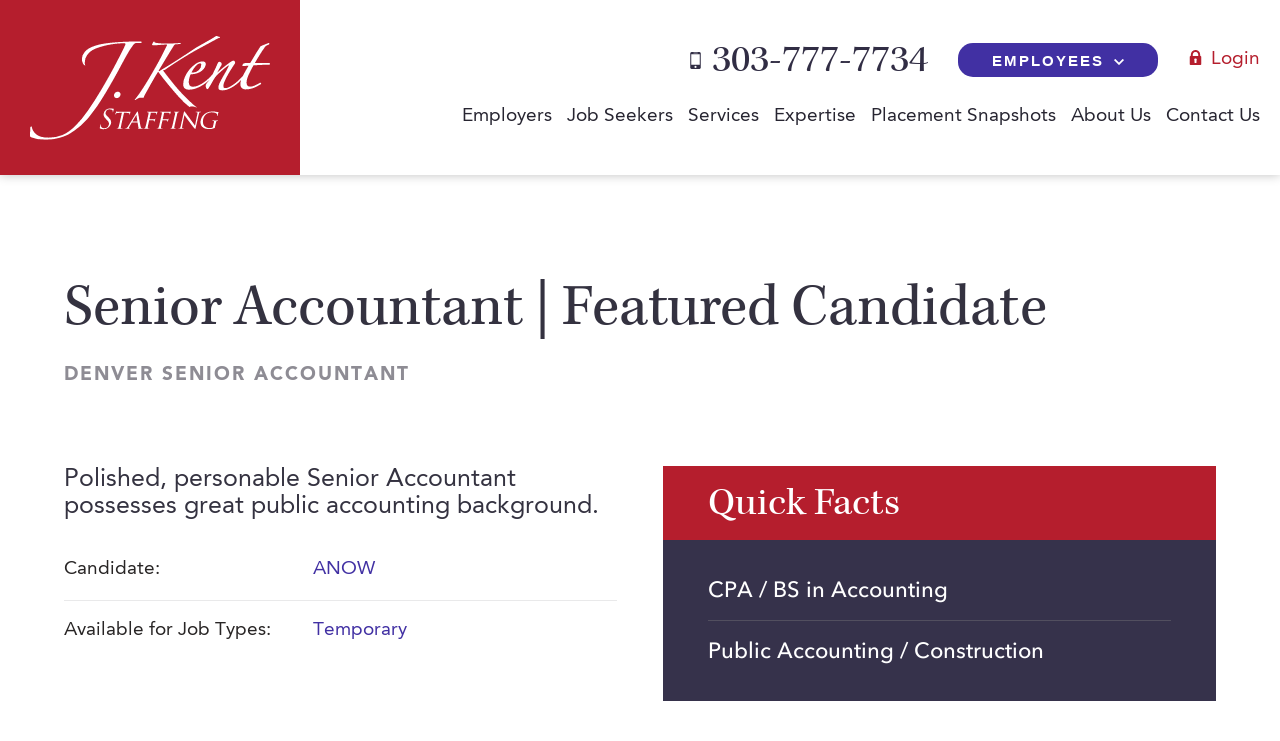

--- FILE ---
content_type: application/javascript
request_url: https://www.jkentstaffing.com/wp-content/themes/jkent/js/scripts.min.js?ver=1575737605
body_size: 12090
content:
!function(e){var t={mode:"horizontal",slideSelector:"",infiniteLoop:!0,hideControlOnEnd:!1,speed:500,easing:null,slideMargin:0,startSlide:0,randomStart:!1,captions:!1,ticker:!1,tickerHover:!1,adaptiveHeight:!1,adaptiveHeightSpeed:500,video:!1,useCSS:!0,preloadImages:"visible",responsive:!0,slideZIndex:50,wrapperClass:"bx-wrapper",touchEnabled:!0,swipeThreshold:50,oneToOneTouch:!0,preventDefaultSwipeX:!0,preventDefaultSwipeY:!1,ariaLive:!0,ariaHidden:!0,keyboardEnabled:!1,pager:!0,pagerType:"full",pagerShortSeparator:" / ",pagerSelector:null,buildPager:null,pagerCustom:null,controls:!0,nextText:"Next",prevText:"Prev",nextSelector:null,prevSelector:null,autoControls:!1,startText:"Start",stopText:"Stop",autoControlsCombine:!1,autoControlsSelector:null,auto:!1,pause:4e3,autoStart:!0,autoDirection:"next",stopAutoOnClick:!1,autoHover:!1,autoDelay:0,autoSlideForOnePage:!1,minSlides:1,maxSlides:1,moveSlides:0,slideWidth:0,shrinkItems:!1,onSliderLoad:function(){return!0},onSlideBefore:function(){return!0},onSlideAfter:function(){return!0},onSlideNext:function(){return!0},onSlidePrev:function(){return!0},onSliderResize:function(){return!0}};e.fn.bxSlider=function(n){if(0===this.length)return this;if(this.length>1)return this.each((function(){e(this).bxSlider(n)})),this;var s={},a=this,r=e(window).width(),o=e(window).height();if(!e(a).data("bxSlider")){var l=function(){e(a).data("bxSlider")||(s.settings=e.extend({},t,n),s.settings.slideWidth=parseInt(s.settings.slideWidth),s.children=a.children(s.settings.slideSelector),s.children.length<s.settings.minSlides&&(s.settings.minSlides=s.children.length),s.children.length<s.settings.maxSlides&&(s.settings.maxSlides=s.children.length),s.settings.randomStart&&(s.settings.startSlide=Math.floor(Math.random()*s.children.length)),s.active={index:s.settings.startSlide},s.carousel=s.settings.minSlides>1||s.settings.maxSlides>1,s.carousel&&(s.settings.preloadImages="all"),s.minThreshold=s.settings.minSlides*s.settings.slideWidth+(s.settings.minSlides-1)*s.settings.slideMargin,s.maxThreshold=s.settings.maxSlides*s.settings.slideWidth+(s.settings.maxSlides-1)*s.settings.slideMargin,s.working=!1,s.controls={},s.interval=null,s.animProp="vertical"===s.settings.mode?"top":"left",s.usingCSS=s.settings.useCSS&&"fade"!==s.settings.mode&&function(){for(var e=document.createElement("div"),t=["WebkitPerspective","MozPerspective","OPerspective","msPerspective"],n=0;n<t.length;n++)if(void 0!==e.style[t[n]])return s.cssPrefix=t[n].replace("Perspective","").toLowerCase(),s.animProp="-"+s.cssPrefix+"-transform",!0;return!1}(),"vertical"===s.settings.mode&&(s.settings.maxSlides=s.settings.minSlides),a.data("origStyle",a.attr("style")),a.children(s.settings.slideSelector).each((function(){e(this).data("origStyle",e(this).attr("style"))})),d())},d=function(){var t=s.children.eq(s.settings.startSlide);a.wrap('<div class="'+s.settings.wrapperClass+'"><div class="bx-viewport"></div></div>'),s.viewport=a.parent(),s.settings.ariaLive&&!s.settings.ticker&&s.viewport.attr("aria-live","polite"),s.loader=e('<div class="bx-loading" />'),s.viewport.prepend(s.loader),a.css({width:"horizontal"===s.settings.mode?1e3*s.children.length+215+"%":"auto",position:"relative"}),s.usingCSS&&s.settings.easing?a.css("-"+s.cssPrefix+"-transition-timing-function",s.settings.easing):s.settings.easing||(s.settings.easing="swing"),s.viewport.css({width:"100%",overflow:"hidden",position:"relative"}),s.viewport.parent().css({maxWidth:p()}),s.children.css({float:"horizontal"===s.settings.mode?"left":"none",listStyle:"none",position:"relative"}),s.children.css("width",h()),"horizontal"===s.settings.mode&&s.settings.slideMargin>0&&s.children.css("marginRight",s.settings.slideMargin),"vertical"===s.settings.mode&&s.settings.slideMargin>0&&s.children.css("marginBottom",s.settings.slideMargin),"fade"===s.settings.mode&&(s.children.css({position:"absolute",zIndex:0,display:"none"}),s.children.eq(s.settings.startSlide).css({zIndex:s.settings.slideZIndex,display:"block"})),s.controls.el=e('<div class="bx-controls" />'),s.settings.captions&&C(),s.active.last=s.settings.startSlide===m()-1,s.settings.video&&a.fitVids(),("all"===s.settings.preloadImages||s.settings.ticker)&&(t=s.children),s.settings.ticker?s.settings.pager=!1:(s.settings.controls&&y(),s.settings.auto&&s.settings.autoControls&&k(),s.settings.pager&&w(),(s.settings.controls||s.settings.autoControls||s.settings.pager)&&s.viewport.after(s.controls.el)),c(t,g)},c=function(t,n){var i=t.find('img:not([src=""]), iframe').length,s=0;0!==i?t.find('img:not([src=""]), iframe').each((function(){e(this).one("load error",(function(){++s===i&&n()})).each((function(){this.complete&&e(this).trigger("load")}))})):n()},g=function(){if(s.settings.infiniteLoop&&"fade"!==s.settings.mode&&!s.settings.ticker){var t="vertical"===s.settings.mode?s.settings.minSlides:s.settings.maxSlides,n=s.children.slice(0,t).clone(!0).addClass("bx-clone"),i=s.children.slice(-t).clone(!0).addClass("bx-clone");s.settings.ariaHidden&&(n.attr("aria-hidden",!0),i.attr("aria-hidden",!0)),a.append(n).prepend(i)}s.loader.remove(),x(),"vertical"===s.settings.mode&&(s.settings.adaptiveHeight=!0),s.viewport.height(u()),a.redrawSlider(),s.settings.onSliderLoad.call(a,s.active.index),s.initialized=!0,s.settings.responsive&&e(window).bind("resize",Z),s.settings.auto&&s.settings.autoStart&&(m()>1||s.settings.autoSlideForOnePage)&&D(),s.settings.ticker&&$(),s.settings.pager&&M(s.settings.startSlide),s.settings.controls&&N(),s.settings.touchEnabled&&!s.settings.ticker&&_(),s.settings.keyboardEnabled&&!s.settings.ticker&&e(document).keydown(q)},u=function(){var t=0,n=e();if("vertical"===s.settings.mode||s.settings.adaptiveHeight)if(s.carousel){var a=1===s.settings.moveSlides?s.active.index:s.active.index*v();for(n=s.children.eq(a),i=1;i<=s.settings.maxSlides-1;i++)n=a+i>=s.children.length?n.add(s.children.eq(i-1)):n.add(s.children.eq(a+i))}else n=s.children.eq(s.active.index);else n=s.children;return"vertical"===s.settings.mode?(n.each((function(n){t+=e(this).outerHeight()})),s.settings.slideMargin>0&&(t+=s.settings.slideMargin*(s.settings.minSlides-1))):t=Math.max.apply(Math,n.map((function(){return e(this).outerHeight(!1)})).get()),"border-box"===s.viewport.css("box-sizing")?t+=parseFloat(s.viewport.css("padding-top"))+parseFloat(s.viewport.css("padding-bottom"))+parseFloat(s.viewport.css("border-top-width"))+parseFloat(s.viewport.css("border-bottom-width")):"padding-box"===s.viewport.css("box-sizing")&&(t+=parseFloat(s.viewport.css("padding-top"))+parseFloat(s.viewport.css("padding-bottom"))),t},p=function(){var e="100%";return s.settings.slideWidth>0&&(e="horizontal"===s.settings.mode?s.settings.maxSlides*s.settings.slideWidth+(s.settings.maxSlides-1)*s.settings.slideMargin:s.settings.slideWidth),e},h=function(){var e=s.settings.slideWidth,t=s.viewport.width();if(0===s.settings.slideWidth||s.settings.slideWidth>t&&!s.carousel||"vertical"===s.settings.mode)e=t;else if(s.settings.maxSlides>1&&"horizontal"===s.settings.mode){if(t>s.maxThreshold)return e;t<s.minThreshold?e=(t-s.settings.slideMargin*(s.settings.minSlides-1))/s.settings.minSlides:s.settings.shrinkItems&&(e=Math.floor((t+s.settings.slideMargin)/Math.ceil((t+s.settings.slideMargin)/(e+s.settings.slideMargin))-s.settings.slideMargin))}return e},f=function(){var e=1,t=null;return"horizontal"===s.settings.mode&&s.settings.slideWidth>0?s.viewport.width()<s.minThreshold?e=s.settings.minSlides:s.viewport.width()>s.maxThreshold?e=s.settings.maxSlides:(t=s.children.first().width()+s.settings.slideMargin,e=Math.floor((s.viewport.width()+s.settings.slideMargin)/t)):"vertical"===s.settings.mode&&(e=s.settings.minSlides),e},m=function(){var e=0,t=0,n=0;if(s.settings.moveSlides>0)if(s.settings.infiniteLoop)e=Math.ceil(s.children.length/v());else for(;t<s.children.length;)++e,t=n+f(),n+=s.settings.moveSlides<=f()?s.settings.moveSlides:f();else e=Math.ceil(s.children.length/f());return e},v=function(){return s.settings.moveSlides>0&&s.settings.moveSlides<=f()?s.settings.moveSlides:f()},x=function(){var e,t,n;s.children.length>s.settings.maxSlides&&s.active.last&&!s.settings.infiniteLoop?"horizontal"===s.settings.mode?(e=(t=s.children.last()).position(),b(-(e.left-(s.viewport.width()-t.outerWidth())),"reset",0)):"vertical"===s.settings.mode&&(n=s.children.length-s.settings.minSlides,e=s.children.eq(n).position(),b(-e.top,"reset",0)):(e=s.children.eq(s.active.index*v()).position(),s.active.index===m()-1&&(s.active.last=!0),void 0!==e&&("horizontal"===s.settings.mode?b(-e.left,"reset",0):"vertical"===s.settings.mode&&b(-e.top,"reset",0)))},b=function(t,n,i,r){var o,l;s.usingCSS?(l="vertical"===s.settings.mode?"translate3d(0, "+t+"px, 0)":"translate3d("+t+"px, 0, 0)",a.css("-"+s.cssPrefix+"-transition-duration",i/1e3+"s"),"slide"===n?(a.css(s.animProp,l),0!==i?a.bind("transitionend webkitTransitionEnd oTransitionEnd MSTransitionEnd",(function(t){e(t.target).is(a)&&(a.unbind("transitionend webkitTransitionEnd oTransitionEnd MSTransitionEnd"),z())})):z()):"reset"===n?a.css(s.animProp,l):"ticker"===n&&(a.css("-"+s.cssPrefix+"-transition-timing-function","linear"),a.css(s.animProp,l),0!==i?a.bind("transitionend webkitTransitionEnd oTransitionEnd MSTransitionEnd",(function(t){e(t.target).is(a)&&(a.unbind("transitionend webkitTransitionEnd oTransitionEnd MSTransitionEnd"),b(r.resetValue,"reset",0),L())})):(b(r.resetValue,"reset",0),L()))):((o={})[s.animProp]=t,"slide"===n?a.animate(o,i,s.settings.easing,(function(){z()})):"reset"===n?a.css(s.animProp,t):"ticker"===n&&a.animate(o,i,"linear",(function(){b(r.resetValue,"reset",0),L()})))},S=function(){for(var t="",n="",i=m(),a=0;a<i;a++)n="",s.settings.buildPager&&e.isFunction(s.settings.buildPager)||s.settings.pagerCustom?(n=s.settings.buildPager(a),s.pagerEl.addClass("bx-custom-pager")):(n=a+1,s.pagerEl.addClass("bx-default-pager")),t+='<div class="bx-pager-item"><a href="" data-slide-index="'+a+'" class="bx-pager-link">'+n+"</a></div>";s.pagerEl.html(t)},w=function(){s.settings.pagerCustom?s.pagerEl=e(s.settings.pagerCustom):(s.pagerEl=e('<div class="bx-pager" />'),s.settings.pagerSelector?e(s.settings.pagerSelector).html(s.pagerEl):s.controls.el.addClass("bx-has-pager").append(s.pagerEl),S()),s.pagerEl.on("click touchend","a",T)},y=function(){s.controls.next=e('<a class="bx-next" href="">'+s.settings.nextText+"</a>"),s.controls.prev=e('<a class="bx-prev" href="">'+s.settings.prevText+"</a>"),s.controls.next.bind("click touchend",P),s.controls.prev.bind("click touchend",F),s.settings.nextSelector&&e(s.settings.nextSelector).append(s.controls.next),s.settings.prevSelector&&e(s.settings.prevSelector).append(s.controls.prev),s.settings.nextSelector||s.settings.prevSelector||(s.controls.directionEl=e('<div class="bx-controls-direction" />'),s.controls.directionEl.append(s.controls.prev).append(s.controls.next),s.controls.el.addClass("bx-has-controls-direction").append(s.controls.directionEl))},k=function(){s.controls.start=e('<div class="bx-controls-auto-item"><a class="bx-start" href="">'+s.settings.startText+"</a></div>"),s.controls.stop=e('<div class="bx-controls-auto-item"><a class="bx-stop" href="">'+s.settings.stopText+"</a></div>"),s.controls.autoEl=e('<div class="bx-controls-auto" />'),s.controls.autoEl.on("click",".bx-start",A),s.controls.autoEl.on("click",".bx-stop",E),s.settings.autoControlsCombine?s.controls.autoEl.append(s.controls.start):s.controls.autoEl.append(s.controls.start).append(s.controls.stop),s.settings.autoControlsSelector?e(s.settings.autoControlsSelector).html(s.controls.autoEl):s.controls.el.addClass("bx-has-controls-auto").append(s.controls.autoEl),I(s.settings.autoStart?"stop":"start")},C=function(){s.children.each((function(t){var n=e(this).find("img:first").attr("title");void 0!==n&&(""+n).length&&e(this).append('<div class="bx-caption"><span>'+n+"</span></div>")}))},P=function(e){e.preventDefault(),s.controls.el.hasClass("disabled")||(s.settings.auto&&s.settings.stopAutoOnClick&&a.stopAuto(),a.goToNextSlide())},F=function(e){e.preventDefault(),s.controls.el.hasClass("disabled")||(s.settings.auto&&s.settings.stopAutoOnClick&&a.stopAuto(),a.goToPrevSlide())},A=function(e){a.startAuto(),e.preventDefault()},E=function(e){a.stopAuto(),e.preventDefault()},T=function(t){var n,i;t.preventDefault(),s.controls.el.hasClass("disabled")||(s.settings.auto&&s.settings.stopAutoOnClick&&a.stopAuto(),void 0!==(n=e(t.currentTarget)).attr("data-slide-index")&&(i=parseInt(n.attr("data-slide-index")))!==s.active.index&&a.goToSlide(i))},M=function(t){var n=s.children.length;if("short"===s.settings.pagerType)return s.settings.maxSlides>1&&(n=Math.ceil(s.children.length/s.settings.maxSlides)),void s.pagerEl.html(t+1+s.settings.pagerShortSeparator+n);s.pagerEl.find("a").removeClass("active"),s.pagerEl.each((function(n,i){e(i).find("a").eq(t).addClass("active")}))},z=function(){if(s.settings.infiniteLoop){var e="";0===s.active.index?e=s.children.eq(0).position():s.active.index===m()-1&&s.carousel?e=s.children.eq((m()-1)*v()).position():s.active.index===s.children.length-1&&(e=s.children.eq(s.children.length-1).position()),e&&("horizontal"===s.settings.mode?b(-e.left,"reset",0):"vertical"===s.settings.mode&&b(-e.top,"reset",0))}s.working=!1,s.settings.onSlideAfter.call(a,s.children.eq(s.active.index),s.oldIndex,s.active.index)},I=function(e){s.settings.autoControlsCombine?s.controls.autoEl.html(s.controls[e]):(s.controls.autoEl.find("a").removeClass("active"),s.controls.autoEl.find("a:not(.bx-"+e+")").addClass("active"))},N=function(){1===m()?(s.controls.prev.addClass("disabled"),s.controls.next.addClass("disabled")):!s.settings.infiniteLoop&&s.settings.hideControlOnEnd&&(0===s.active.index?(s.controls.prev.addClass("disabled"),s.controls.next.removeClass("disabled")):s.active.index===m()-1?(s.controls.next.addClass("disabled"),s.controls.prev.removeClass("disabled")):(s.controls.prev.removeClass("disabled"),s.controls.next.removeClass("disabled")))},D=function(){if(s.settings.autoDelay>0)var t=setTimeout(a.startAuto,s.settings.autoDelay);else a.startAuto(),e(window).focus((function(){a.startAuto()})).blur((function(){a.stopAuto()}));s.settings.autoHover&&a.hover((function(){s.interval&&(a.stopAuto(!0),s.autoPaused=!0)}),(function(){s.autoPaused&&(a.startAuto(!0),s.autoPaused=null)}))},$=function(){var t=0,n,i,r,o,l,d,c,g;"next"===s.settings.autoDirection?a.append(s.children.clone().addClass("bx-clone")):(a.prepend(s.children.clone().addClass("bx-clone")),n=s.children.first().position(),t="horizontal"===s.settings.mode?-n.left:-n.top),b(t,"reset",0),s.settings.pager=!1,s.settings.controls=!1,s.settings.autoControls=!1,s.settings.tickerHover&&(s.usingCSS?(o="horizontal"===s.settings.mode?4:5,s.viewport.hover((function(){i=a.css("-"+s.cssPrefix+"-transform"),r=parseFloat(i.split(",")[o]),b(r,"reset",0)}),(function(){g=0,s.children.each((function(t){g+="horizontal"===s.settings.mode?e(this).outerWidth(!0):e(this).outerHeight(!0)})),l=s.settings.speed/g,d="horizontal"===s.settings.mode?"left":"top",c=l*(g-Math.abs(parseInt(r))),L(c)}))):s.viewport.hover((function(){a.stop()}),(function(){g=0,s.children.each((function(t){g+="horizontal"===s.settings.mode?e(this).outerWidth(!0):e(this).outerHeight(!0)})),l=s.settings.speed/g,d="horizontal"===s.settings.mode?"left":"top",c=l*(g-Math.abs(parseInt(a.css(d)))),L(c)}))),L()},L=function(e){var t=e||s.settings.speed,n={left:0,top:0},i={left:0,top:0},r,o,l;"next"===s.settings.autoDirection?n=a.find(".bx-clone").first().position():i=s.children.first().position(),r="horizontal"===s.settings.mode?-n.left:-n.top,o="horizontal"===s.settings.mode?-i.left:-i.top,b(r,"ticker",t,l={resetValue:o})},j=function(t){var n=e(window),i={top:n.scrollTop(),left:n.scrollLeft()},s=t.offset();return i.right=i.left+n.width(),i.bottom=i.top+n.height(),s.right=s.left+t.outerWidth(),s.bottom=s.top+t.outerHeight(),!(i.right<s.left||i.left>s.right||i.bottom<s.top||i.top>s.bottom)},q=function(e){var t=document.activeElement.tagName.toLowerCase(),n="input|textarea",i,s;if(null==new RegExp(t,["i"]).exec(n)&&j(a)){if(39===e.keyCode)return P(e),!1;if(37===e.keyCode)return F(e),!1}},_=function(){s.touch={start:{x:0,y:0},end:{x:0,y:0}},s.viewport.bind("touchstart MSPointerDown pointerdown",O),s.viewport.on("click",".bxslider a",(function(e){s.viewport.hasClass("click-disabled")&&(e.preventDefault(),s.viewport.removeClass("click-disabled"))}))},O=function(e){if(s.controls.el.addClass("disabled"),s.working)e.preventDefault(),s.controls.el.removeClass("disabled");else{s.touch.originalPos=a.position();var t=e.originalEvent,n=void 0!==t.changedTouches?t.changedTouches:[t];s.touch.start.x=n[0].pageX,s.touch.start.y=n[0].pageY,s.viewport.get(0).setPointerCapture&&(s.pointerId=t.pointerId,s.viewport.get(0).setPointerCapture(s.pointerId)),s.viewport.bind("touchmove MSPointerMove pointermove",H),s.viewport.bind("touchend MSPointerUp pointerup",B),s.viewport.bind("MSPointerCancel pointercancel",W)}},W=function(e){b(s.touch.originalPos.left,"reset",0),s.controls.el.removeClass("disabled"),s.viewport.unbind("MSPointerCancel pointercancel",W),s.viewport.unbind("touchmove MSPointerMove pointermove",H),s.viewport.unbind("touchend MSPointerUp pointerup",B),s.viewport.get(0).releasePointerCapture&&s.viewport.get(0).releasePointerCapture(s.pointerId)},H=function(e){var t=e.originalEvent,n=void 0!==t.changedTouches?t.changedTouches:[t],i=Math.abs(n[0].pageX-s.touch.start.x),a=Math.abs(n[0].pageY-s.touch.start.y),r=0,o=0;3*i>a&&s.settings.preventDefaultSwipeX?e.preventDefault():3*a>i&&s.settings.preventDefaultSwipeY&&e.preventDefault(),"fade"!==s.settings.mode&&s.settings.oneToOneTouch&&("horizontal"===s.settings.mode?(o=n[0].pageX-s.touch.start.x,r=s.touch.originalPos.left+o):(o=n[0].pageY-s.touch.start.y,r=s.touch.originalPos.top+o),b(r,"reset",0))},B=function(e){s.viewport.unbind("touchmove MSPointerMove pointermove",H),s.controls.el.removeClass("disabled");var t=e.originalEvent,n=void 0!==t.changedTouches?t.changedTouches:[t],i=0,r=0;s.touch.end.x=n[0].pageX,s.touch.end.y=n[0].pageY,"fade"===s.settings.mode?(r=Math.abs(s.touch.start.x-s.touch.end.x))>=s.settings.swipeThreshold&&(s.touch.start.x>s.touch.end.x?a.goToNextSlide():a.goToPrevSlide(),a.stopAuto()):("horizontal"===s.settings.mode?(r=s.touch.end.x-s.touch.start.x,i=s.touch.originalPos.left):(r=s.touch.end.y-s.touch.start.y,i=s.touch.originalPos.top),!s.settings.infiniteLoop&&(0===s.active.index&&r>0||s.active.last&&r<0)?b(i,"reset",200):Math.abs(r)>=s.settings.swipeThreshold?(r<0?a.goToNextSlide():a.goToPrevSlide(),a.stopAuto()):b(i,"reset",200)),s.viewport.unbind("touchend MSPointerUp pointerup",B),s.viewport.get(0).releasePointerCapture&&s.viewport.get(0).releasePointerCapture(s.pointerId)},Z=function(t){if(s.initialized)if(s.working)window.setTimeout(Z,10);else{var n=e(window).width(),i=e(window).height();r===n&&o===i||(r=n,o=i,a.redrawSlider(),s.settings.onSliderResize.call(a,s.active.index))}},R=function(e){var t=f();s.settings.ariaHidden&&!s.settings.ticker&&(s.children.attr("aria-hidden","true"),s.children.slice(e,e+t).attr("aria-hidden","false"))},X=function(e){return e<0?s.settings.infiniteLoop?m()-1:s.active.index:e>=m()?s.settings.infiniteLoop?0:s.active.index:e};return a.goToSlide=function(t,n){var i=!0,r=0,o={left:0,top:0},l=null,d,c,g,p;if(s.oldIndex=s.active.index,s.active.index=X(t),!s.working&&s.active.index!==s.oldIndex){if(s.working=!0,void 0!==(i=s.settings.onSlideBefore.call(a,s.children.eq(s.active.index),s.oldIndex,s.active.index))&&!i)return s.active.index=s.oldIndex,void(s.working=!1);"next"===n?s.settings.onSlideNext.call(a,s.children.eq(s.active.index),s.oldIndex,s.active.index)||(i=!1):"prev"===n&&(s.settings.onSlidePrev.call(a,s.children.eq(s.active.index),s.oldIndex,s.active.index)||(i=!1)),s.active.last=s.active.index>=m()-1,(s.settings.pager||s.settings.pagerCustom)&&M(s.active.index),s.settings.controls&&N(),"fade"===s.settings.mode?(s.settings.adaptiveHeight&&s.viewport.height()!==u()&&s.viewport.animate({height:u()},s.settings.adaptiveHeightSpeed),s.children.filter(":visible").fadeOut(s.settings.speed).css({zIndex:0}),s.children.eq(s.active.index).css("zIndex",s.settings.slideZIndex+1).fadeIn(s.settings.speed,(function(){e(this).css("zIndex",s.settings.slideZIndex),z()}))):(s.settings.adaptiveHeight&&s.viewport.height()!==u()&&s.viewport.animate({height:u()},s.settings.adaptiveHeightSpeed),!s.settings.infiniteLoop&&s.carousel&&s.active.last?"horizontal"===s.settings.mode?(o=(l=s.children.eq(s.children.length-1)).position(),r=s.viewport.width()-l.outerWidth()):(d=s.children.length-s.settings.minSlides,o=s.children.eq(d).position()):s.carousel&&s.active.last&&"prev"===n?(c=1===s.settings.moveSlides?s.settings.maxSlides-v():(m()-1)*v()-(s.children.length-s.settings.maxSlides),o=(l=a.children(".bx-clone").eq(c)).position()):"next"===n&&0===s.active.index?(o=a.find("> .bx-clone").eq(s.settings.maxSlides).position(),s.active.last=!1):t>=0&&(p=t*parseInt(v()),o=s.children.eq(p).position()),void 0!==o?(g="horizontal"===s.settings.mode?-(o.left-r):-o.top,b(g,"slide",s.settings.speed)):s.working=!1),s.settings.ariaHidden&&R(s.active.index*v())}},a.goToNextSlide=function(){if(s.settings.infiniteLoop||!s.active.last){var e=parseInt(s.active.index)+1;a.goToSlide(e,"next")}},a.goToPrevSlide=function(){if(s.settings.infiniteLoop||0!==s.active.index){var e=parseInt(s.active.index)-1;a.goToSlide(e,"prev")}},a.startAuto=function(e){s.interval||(s.interval=setInterval((function(){"next"===s.settings.autoDirection?a.goToNextSlide():a.goToPrevSlide()}),s.settings.pause),s.settings.autoControls&&!0!==e&&I("stop"))},a.stopAuto=function(e){s.interval&&(clearInterval(s.interval),s.interval=null,s.settings.autoControls&&!0!==e&&I("start"))},a.getCurrentSlide=function(){return s.active.index},a.getCurrentSlideElement=function(){return s.children.eq(s.active.index)},a.getSlideElement=function(e){return s.children.eq(e)},a.getSlideCount=function(){return s.children.length},a.isWorking=function(){return s.working},a.redrawSlider=function(){s.children.add(a.find(".bx-clone")).outerWidth(h()),s.viewport.css("height",u()),s.settings.ticker||x(),s.active.last&&(s.active.index=m()-1),s.active.index>=m()&&(s.active.last=!0),s.settings.pager&&!s.settings.pagerCustom&&(S(),M(s.active.index)),s.settings.ariaHidden&&R(s.active.index*v())},a.destroySlider=function(){s.initialized&&(s.initialized=!1,e(".bx-clone",this).remove(),s.children.each((function(){void 0!==e(this).data("origStyle")?e(this).attr("style",e(this).data("origStyle")):e(this).removeAttr("style")})),void 0!==e(this).data("origStyle")?this.attr("style",e(this).data("origStyle")):e(this).removeAttr("style"),e(this).unwrap().unwrap(),s.controls.el&&s.controls.el.remove(),s.controls.next&&s.controls.next.remove(),s.controls.prev&&s.controls.prev.remove(),s.pagerEl&&s.settings.controls&&!s.settings.pagerCustom&&s.pagerEl.remove(),e(".bx-caption",this).remove(),s.controls.autoEl&&s.controls.autoEl.remove(),clearInterval(s.interval),s.settings.responsive&&e(window).unbind("resize",Z),s.settings.keyboardEnabled&&e(document).unbind("keydown",q),e(this).removeData("bxSlider"))},a.reloadSlider=function(t){void 0!==t&&(n=t),a.destroySlider(),l(),e(a).data("bxSlider",this)},l(),e(a).data("bxSlider",this),this}}}(jQuery);var _self="undefined"!=typeof window?window:"undefined"!=typeof WorkerGlobalScope&&self instanceof WorkerGlobalScope?self:{},Prism=function(e){function t(e,t,n,i,s){this.type=e,this.content=t,this.alias=n,this.length=0|(i||"").length,this.greedy=!!s}var n=/\blang(?:uage)?-([\w-]+)\b/i,i=0,s={manual:e.Prism&&e.Prism.manual,disableWorkerMessageHandler:e.Prism&&e.Prism.disableWorkerMessageHandler,util:{encode:function(e){return e instanceof t?new t(e.type,s.util.encode(e.content),e.alias):Array.isArray(e)?e.map(s.util.encode):e.replace(/&/g,"&amp;").replace(/</g,"&lt;").replace(/\u00a0/g," ")},type:function(e){return Object.prototype.toString.call(e).slice(8,-1)},objId:function(e){return e.__id||Object.defineProperty(e,"__id",{value:++i}),e.__id},clone:function e(t,n){var i,a,r=s.util.type(t);switch(n=n||{},r){case"Object":if(a=s.util.objId(t),n[a])return n[a];for(var o in i={},n[a]=i,t)t.hasOwnProperty(o)&&(i[o]=e(t[o],n));return i;case"Array":return a=s.util.objId(t),n[a]?n[a]:(i=[],n[a]=i,t.forEach((function(t,s){i[s]=e(t,n)})),i);default:return t}},getLanguage:function(e){for(;e&&!n.test(e.className);)e=e.parentElement;return e?(e.className.match(n)||[,"none"])[1].toLowerCase():"none"},currentScript:function(){if("undefined"==typeof document)return null;if("currentScript"in document)return document.currentScript;try{throw new Error}catch(i){var e=(/at [^(\r\n]*\((.*):.+:.+\)$/i.exec(i.stack)||[])[1];if(e){var t=document.getElementsByTagName("script");for(var n in t)if(t[n].src==e)return t[n]}return null}}},languages:{extend:function(e,t){var n=s.util.clone(s.languages[e]);for(var i in t)n[i]=t[i];return n},insertBefore:function(e,t,n,i){var a=(i=i||s.languages)[e],r={};for(var o in a)if(a.hasOwnProperty(o)){if(o==t)for(var l in n)n.hasOwnProperty(l)&&(r[l]=n[l]);n.hasOwnProperty(o)||(r[o]=a[o])}var d=i[e];return i[e]=r,s.languages.DFS(s.languages,(function(t,n){n===d&&t!=e&&(this[t]=r)})),r},DFS:function e(t,n,i,a){a=a||{};var r=s.util.objId;for(var o in t)if(t.hasOwnProperty(o)){n.call(t,o,t[o],i||o);var l=t[o],d=s.util.type(l);"Object"!==d||a[r(l)]?"Array"!==d||a[r(l)]||(a[r(l)]=!0,e(l,n,o,a)):(a[r(l)]=!0,e(l,n,null,a))}}},plugins:{},highlightAll:function(e,t){s.highlightAllUnder(document,e,t)},highlightAllUnder:function(e,t,n){var i={callback:n,container:e,selector:'code[class*="language-"], [class*="language-"] code, code[class*="lang-"], [class*="lang-"] code'};s.hooks.run("before-highlightall",i),i.elements=Array.prototype.slice.apply(i.container.querySelectorAll(i.selector)),s.hooks.run("before-all-elements-highlight",i);for(var a,r=0;a=i.elements[r++];)s.highlightElement(a,!0===t,i.callback)},highlightElement:function(t,i,a){function r(e){c.highlightedCode=e,s.hooks.run("before-insert",c),c.element.innerHTML=c.highlightedCode,s.hooks.run("after-highlight",c),s.hooks.run("complete",c),a&&a.call(c.element)}var o=s.util.getLanguage(t),l=s.languages[o];t.className=t.className.replace(n,"").replace(/\s+/g," ")+" language-"+o;var d=t.parentNode;d&&"pre"===d.nodeName.toLowerCase()&&(d.className=d.className.replace(n,"").replace(/\s+/g," ")+" language-"+o);var c={element:t,language:o,grammar:l,code:t.textContent};if(s.hooks.run("before-sanity-check",c),!c.code)return s.hooks.run("complete",c),void(a&&a.call(c.element));if(s.hooks.run("before-highlight",c),c.grammar)if(i&&e.Worker){var g=new Worker(s.filename);g.onmessage=function(e){r(e.data)},g.postMessage(JSON.stringify({language:c.language,code:c.code,immediateClose:!0}))}else r(s.highlight(c.code,c.grammar,c.language));else r(s.util.encode(c.code))},highlight:function(e,n,i){var a={code:e,grammar:n,language:i};return s.hooks.run("before-tokenize",a),a.tokens=s.tokenize(a.code,a.grammar),s.hooks.run("after-tokenize",a),t.stringify(s.util.encode(a.tokens),a.language)},matchGrammar:function(e,n,i,a,r,o,l){for(var d in i)if(i.hasOwnProperty(d)&&i[d]){var c=i[d];c=Array.isArray(c)?c:[c];for(var g=0;g<c.length;++g){if(l&&l==d+","+g)return;var u=c[g],p=u.inside,h=!!u.lookbehind,f=!!u.greedy,m=0,v=u.alias;if(f&&!u.pattern.global){var x=u.pattern.toString().match(/[imsuy]*$/)[0];u.pattern=RegExp(u.pattern.source,x+"g")}u=u.pattern||u;for(var b=a,S=r;b<n.length;S+=n[b].length,++b){var w=n[b];if(n.length>e.length)return;if(!(w instanceof t)){if(f&&b!=n.length-1){if(u.lastIndex=S,!(A=u.exec(e)))break;for(var y=A.index+(h&&A[1]?A[1].length:0),k=A.index+A[0].length,C=b,P=S,F=n.length;C<F&&(P<k||!n[C].type&&!n[C-1].greedy);++C)(P+=n[C].length)<=y&&(++b,S=P);if(n[b]instanceof t)continue;E=C-b,w=e.slice(S,P),A.index-=S}else{u.lastIndex=0;var A=u.exec(w),E=1}if(A){h&&(m=A[1]?A[1].length:0),k=(y=A.index+m)+(A=A[0].slice(m)).length;var T=w.slice(0,y),M=w.slice(k),z=[b,E];T&&(++b,S+=T.length,z.push(T));var I=new t(d,p?s.tokenize(A,p):A,v,A,f);if(z.push(I),M&&z.push(M),Array.prototype.splice.apply(n,z),1!=E&&s.matchGrammar(e,n,i,b,S,!0,d+","+g),o)break}else if(o)break}}}}},tokenize:function(e,t){var n=[e],i=t.rest;if(i){for(var a in i)t[a]=i[a];delete t.rest}return s.matchGrammar(e,n,t,0,0,!1),n},hooks:{all:{},add:function(e,t){var n=s.hooks.all;n[e]=n[e]||[],n[e].push(t)},run:function(e,t){var n=s.hooks.all[e];if(n&&n.length)for(var i,a=0;i=n[a++];)i(t)}},Token:t};if(e.Prism=s,t.stringify=function(e,n){if("string"==typeof e)return e;if(Array.isArray(e))return e.map((function(e){return t.stringify(e,n)})).join("");var i={type:e.type,content:t.stringify(e.content,n),tag:"span",classes:["token",e.type],attributes:{},language:n};if(e.alias){var a=Array.isArray(e.alias)?e.alias:[e.alias];Array.prototype.push.apply(i.classes,a)}s.hooks.run("wrap",i);var r=Object.keys(i.attributes).map((function(e){return e+'="'+(i.attributes[e]||"").replace(/"/g,"&quot;")+'"'})).join(" ");return"<"+i.tag+' class="'+i.classes.join(" ")+'"'+(r?" "+r:"")+">"+i.content+"</"+i.tag+">"},!e.document)return e.addEventListener&&(s.disableWorkerMessageHandler||e.addEventListener("message",(function(t){var n=JSON.parse(t.data),i=n.language,a=n.code,r=n.immediateClose;e.postMessage(s.highlight(a,s.languages[i],i)),r&&e.close()}),!1)),s;var a=s.util.currentScript();if(a&&(s.filename=a.src,a.hasAttribute("data-manual")&&(s.manual=!0)),!s.manual){function r(){s.manual||s.highlightAll()}var o=document.readyState;"loading"===o||"interactive"===o&&a&&a.defer?document.addEventListener("DOMContentLoaded",r):window.requestAnimationFrame?window.requestAnimationFrame(r):window.setTimeout(r,16)}return s}(_self);"undefined"!=typeof module&&module.exports&&(module.exports=Prism),"undefined"!=typeof global&&(global.Prism=Prism),Prism.languages.markup={comment:/<!--[\s\S]*?-->/,prolog:/<\?[\s\S]+?\?>/,doctype:{pattern:/<!DOCTYPE(?:[^>"'[\]]|"[^"]*"|'[^']*')+(?:\[(?:(?!<!--)[^"'\]]|"[^"]*"|'[^']*'|<!--[\s\S]*?-->)*\]\s*)?>/i,greedy:!0},cdata:/<!\[CDATA\[[\s\S]*?]]>/i,tag:{pattern:/<\/?(?!\d)[^\s>\/=$<%]+(?:\s(?:\s*[^\s>\/=]+(?:\s*=\s*(?:"[^"]*"|'[^']*'|[^\s'">=]+(?=[\s>]))|(?=[\s/>])))+)?\s*\/?>/i,greedy:!0,inside:{tag:{pattern:/^<\/?[^\s>\/]+/i,inside:{punctuation:/^<\/?/,namespace:/^[^\s>\/:]+:/}},"attr-value":{pattern:/=\s*(?:"[^"]*"|'[^']*'|[^\s'">=]+)/i,inside:{punctuation:[/^=/,{pattern:/^(\s*)["']|["']$/,lookbehind:!0}]}},punctuation:/\/?>/,"attr-name":{pattern:/[^\s>\/]+/,inside:{namespace:/^[^\s>\/:]+:/}}}},entity:/&#?[\da-z]{1,8};/i},Prism.languages.markup.tag.inside["attr-value"].inside.entity=Prism.languages.markup.entity,Prism.hooks.add("wrap",(function(e){"entity"===e.type&&(e.attributes.title=e.content.replace(/&amp;/,"&"))})),Object.defineProperty(Prism.languages.markup.tag,"addInlined",{value:function(e,t){var n={};n["language-"+t]={pattern:/(^<!\[CDATA\[)[\s\S]+?(?=\]\]>$)/i,lookbehind:!0,inside:Prism.languages[t]},n.cdata=/^<!\[CDATA\[|\]\]>$/i;var i={"included-cdata":{pattern:/<!\[CDATA\[[\s\S]*?\]\]>/i,inside:n}};i["language-"+t]={pattern:/[\s\S]+/,inside:Prism.languages[t]};var s={};s[e]={pattern:RegExp("(<__[\\s\\S]*?>)(?:<!\\[CDATA\\[[\\s\\S]*?\\]\\]>\\s*|[\\s\\S])*?(?=<\\/__>)".replace(/__/g,e),"i"),lookbehind:!0,greedy:!0,inside:i},Prism.languages.insertBefore("markup","cdata",s)}}),Prism.languages.xml=Prism.languages.extend("markup",{}),Prism.languages.html=Prism.languages.markup,Prism.languages.mathml=Prism.languages.markup,Prism.languages.svg=Prism.languages.markup,function(e){var t=/("|')(?:\\(?:\r\n|[\s\S])|(?!\1)[^\\\r\n])*\1/;e.languages.css={comment:/\/\*[\s\S]*?\*\//,atrule:{pattern:/@[\w-]+[\s\S]*?(?:;|(?=\s*\{))/,inside:{rule:/@[\w-]+/}},url:{pattern:RegExp("url\\((?:"+t.source+"|[^\n\r()]*)\\)","i"),inside:{function:/^url/i,punctuation:/^\(|\)$/}},selector:RegExp("[^{}\\s](?:[^{};\"']|"+t.source+")*?(?=\\s*\\{)"),string:{pattern:t,greedy:!0},
property:/[-_a-z\xA0-\uFFFF][-\w\xA0-\uFFFF]*(?=\s*:)/i,important:/!important\b/i,function:/[-a-z0-9]+(?=\()/i,punctuation:/[(){};:,]/},e.languages.css.atrule.inside.rest=e.languages.css;var n=e.languages.markup;n&&(n.tag.addInlined("style","css"),e.languages.insertBefore("inside","attr-value",{"style-attr":{pattern:/\s*style=("|')(?:\\[\s\S]|(?!\1)[^\\])*\1/i,inside:{"attr-name":{pattern:/^\s*style/i,inside:n.tag.inside},punctuation:/^\s*=\s*['"]|['"]\s*$/,"attr-value":{pattern:/.+/i,inside:e.languages.css}},alias:"language-css"}},n.tag))}(Prism),Prism.languages.clike={comment:[{pattern:/(^|[^\\])\/\*[\s\S]*?(?:\*\/|$)/,lookbehind:!0},{pattern:/(^|[^\\:])\/\/.*/,lookbehind:!0,greedy:!0}],string:{pattern:/(["'])(?:\\(?:\r\n|[\s\S])|(?!\1)[^\\\r\n])*\1/,greedy:!0},"class-name":{pattern:/(\b(?:class|interface|extends|implements|trait|instanceof|new)\s+|\bcatch\s+\()[\w.\\]+/i,lookbehind:!0,inside:{punctuation:/[.\\]/}},keyword:/\b(?:if|else|while|do|for|return|in|instanceof|function|new|try|throw|catch|finally|null|break|continue)\b/,boolean:/\b(?:true|false)\b/,function:/\w+(?=\()/,number:/\b0x[\da-f]+\b|(?:\b\d+\.?\d*|\B\.\d+)(?:e[+-]?\d+)?/i,operator:/[<>]=?|[!=]=?=?|--?|\+\+?|&&?|\|\|?|[?*/~^%]/,punctuation:/[{}[\];(),.:]/},Prism.languages.javascript=Prism.languages.extend("clike",{"class-name":[Prism.languages.clike["class-name"],{pattern:/(^|[^$\w\xA0-\uFFFF])[_$A-Z\xA0-\uFFFF][$\w\xA0-\uFFFF]*(?=\.(?:prototype|constructor))/,lookbehind:!0}],keyword:[{pattern:/((?:^|})\s*)(?:catch|finally)\b/,lookbehind:!0},{pattern:/(^|[^.])\b(?:as|async(?=\s*(?:function\b|\(|[$\w\xA0-\uFFFF]|$))|await|break|case|class|const|continue|debugger|default|delete|do|else|enum|export|extends|for|from|function|get|if|implements|import|in|instanceof|interface|let|new|null|of|package|private|protected|public|return|set|static|super|switch|this|throw|try|typeof|undefined|var|void|while|with|yield)\b/,lookbehind:!0}],number:/\b(?:(?:0[xX](?:[\dA-Fa-f](?:_[\dA-Fa-f])?)+|0[bB](?:[01](?:_[01])?)+|0[oO](?:[0-7](?:_[0-7])?)+)n?|(?:\d(?:_\d)?)+n|NaN|Infinity)\b|(?:\b(?:\d(?:_\d)?)+\.?(?:\d(?:_\d)?)*|\B\.(?:\d(?:_\d)?)+)(?:[Ee][+-]?(?:\d(?:_\d)?)+)?/,function:/#?[_$a-zA-Z\xA0-\uFFFF][$\w\xA0-\uFFFF]*(?=\s*(?:\.\s*(?:apply|bind|call)\s*)?\()/,operator:/--|\+\+|\*\*=?|=>|&&|\|\||[!=]==|<<=?|>>>?=?|[-+*/%&|^!=<>]=?|\.{3}|\?[.?]?|[~:]/}),Prism.languages.javascript["class-name"][0].pattern=/(\b(?:class|interface|extends|implements|instanceof|new)\s+)[\w.\\]+/,Prism.languages.insertBefore("javascript","keyword",{regex:{pattern:/((?:^|[^$\w\xA0-\uFFFF."'\])\s])\s*)\/(?:\[(?:[^\]\\\r\n]|\\.)*]|\\.|[^/\\\[\r\n])+\/[gimyus]{0,6}(?=\s*(?:$|[\r\n,.;})\]]))/,lookbehind:!0,greedy:!0},"function-variable":{pattern:/#?[_$a-zA-Z\xA0-\uFFFF][$\w\xA0-\uFFFF]*(?=\s*[=:]\s*(?:async\s*)?(?:\bfunction\b|(?:\((?:[^()]|\([^()]*\))*\)|[_$a-zA-Z\xA0-\uFFFF][$\w\xA0-\uFFFF]*)\s*=>))/,alias:"function"},parameter:[{pattern:/(function(?:\s+[_$A-Za-z\xA0-\uFFFF][$\w\xA0-\uFFFF]*)?\s*\(\s*)(?!\s)(?:[^()]|\([^()]*\))+?(?=\s*\))/,lookbehind:!0,inside:Prism.languages.javascript},{pattern:/[_$a-z\xA0-\uFFFF][$\w\xA0-\uFFFF]*(?=\s*=>)/i,inside:Prism.languages.javascript},{pattern:/(\(\s*)(?!\s)(?:[^()]|\([^()]*\))+?(?=\s*\)\s*=>)/,lookbehind:!0,inside:Prism.languages.javascript},{pattern:/((?:\b|\s|^)(?!(?:as|async|await|break|case|catch|class|const|continue|debugger|default|delete|do|else|enum|export|extends|finally|for|from|function|get|if|implements|import|in|instanceof|interface|let|new|null|of|package|private|protected|public|return|set|static|super|switch|this|throw|try|typeof|undefined|var|void|while|with|yield)(?![$\w\xA0-\uFFFF]))(?:[_$A-Za-z\xA0-\uFFFF][$\w\xA0-\uFFFF]*\s*)\(\s*)(?!\s)(?:[^()]|\([^()]*\))+?(?=\s*\)\s*\{)/,lookbehind:!0,inside:Prism.languages.javascript}],constant:/\b[A-Z](?:[A-Z_]|\dx?)*\b/}),Prism.languages.insertBefore("javascript","string",{"template-string":{pattern:/`(?:\\[\s\S]|\${(?:[^{}]|{(?:[^{}]|{[^}]*})*})+}|(?!\${)[^\\`])*`/,greedy:!0,inside:{"template-punctuation":{pattern:/^`|`$/,alias:"string"},interpolation:{pattern:/((?:^|[^\\])(?:\\{2})*)\${(?:[^{}]|{(?:[^{}]|{[^}]*})*})+}/,lookbehind:!0,inside:{"interpolation-punctuation":{pattern:/^\${|}$/,alias:"punctuation"},rest:Prism.languages.javascript}},string:/[\s\S]+/}}}),Prism.languages.markup&&Prism.languages.markup.tag.addInlined("script","javascript"),Prism.languages.js=Prism.languages.javascript,function(){if("undefined"!=typeof self&&self.Prism&&self.document){var e=[],t={},n=function(){};Prism.plugins.toolbar={};var i=Prism.plugins.toolbar.registerButton=function(n,i){var s;s="function"==typeof i?i:function(e){var t;return"function"==typeof i.onClick?((t=document.createElement("button")).type="button",t.addEventListener("click",(function(){i.onClick.call(this,e)}))):"string"==typeof i.url?(t=document.createElement("a")).href=i.url:t=document.createElement("span"),i.className&&t.classList.add(i.className),t.textContent=i.text,t},n in t?console.warn('There is a button with the key "'+n+'" registered already.'):e.push(t[n]=s)},s=Prism.plugins.toolbar.hook=function(i){var s=i.element.parentNode;if(s&&/pre/i.test(s.nodeName)&&!s.parentNode.classList.contains("code-toolbar")){var a=document.createElement("div");a.classList.add("code-toolbar"),s.parentNode.insertBefore(a,s),a.appendChild(s);var r=document.createElement("div");r.classList.add("toolbar"),document.body.hasAttribute("data-toolbar-order")&&(e=document.body.getAttribute("data-toolbar-order").split(",").map((function(e){return t[e]||n}))),e.forEach((function(e){var t=e(i);if(t){var n=document.createElement("div");n.classList.add("toolbar-item"),n.appendChild(t),r.appendChild(n)}})),a.appendChild(r)}};i("label",(function(e){var t=e.element.parentNode;if(t&&/pre/i.test(t.nodeName)&&t.hasAttribute("data-label")){var n,i,s=t.getAttribute("data-label");try{i=document.querySelector("template#"+s)}catch(e){}return i?n=i.content:(t.hasAttribute("data-url")?(n=document.createElement("a")).href=t.getAttribute("data-url"):n=document.createElement("span"),n.textContent=s),n}})),Prism.hooks.add("complete",s)}}(),"undefined"!=typeof self&&self.Prism&&self.document&&Prism.languages.markup&&(Prism.plugins.UnescapedMarkup=!0,Prism.hooks.add("before-highlightall",(function(e){e.selector+=", [class*='lang-'] script[type='text/plain'], [class*='language-'] script[type='text/plain'], script[type='text/plain'][class*='lang-'], script[type='text/plain'][class*='language-']"})),Prism.hooks.add("before-sanity-check",(function(e){if((e.element.matches||e.element.msMatchesSelector).call(e.element,"script[type='text/plain']")){var t=document.createElement("code");return(n=document.createElement("pre")).className=t.className=e.element.className,e.element.dataset&&Object.keys(e.element.dataset).forEach((function(t){Object.prototype.hasOwnProperty.call(e.element.dataset,t)&&(n.dataset[t]=e.element.dataset[t])})),e.code=e.code.replace(/&lt;\/script(>|&gt;)/gi,"<\/script>"),t.textContent=e.code,n.appendChild(t),e.element.parentNode.replaceChild(n,e.element),void(e.element=t)}var n=e.element.parentNode;!e.code&&n&&"pre"==n.nodeName.toLowerCase()&&e.element.childNodes.length&&"#comment"==e.element.childNodes[0].nodeName&&(e.element.textContent=e.code=e.element.childNodes[0].textContent)}))),function(){if("undefined"!=typeof self&&self.Prism&&self.document)if(Prism.plugins.toolbar){var e=window.ClipboardJS||void 0;e||"function"!=typeof require||(e=require("clipboard"));var t=[];if(!e){var n=document.createElement("script"),i=document.querySelector("head");n.onload=function(){if(e=window.ClipboardJS)for(;t.length;)t.pop()()},n.src="https://cdnjs.cloudflare.com/ajax/libs/clipboard.js/2.0.0/clipboard.min.js",i.appendChild(n)}Prism.plugins.toolbar.registerButton("copy-to-clipboard",(function(n){function i(){var t=new e(a,{text:function(){return n.code}});t.on("success",(function(){a.textContent="Copied!",s()})),t.on("error",(function(){a.textContent="Press Ctrl+C to copy",s()}))}function s(){setTimeout((function(){a.textContent="Copy"}),5e3)}var a=document.createElement("button");return a.textContent="Copy",e?i():t.push(i),a}))}else console.warn("Copy to Clipboard plugin loaded before Toolbar plugin.")}(),jQuery((function(e){var t='<span class="carrot">+</span>';e(".nav .menu-item-has-children").append(t),e(".nav .carrot").click((function(t){t.preventDefault(),e(this).parent().children("ul").toggleClass("active")}));var n=e("#nav"),i=e(".menu-link"),s=e(".menu-item-has-children > a");i.click((function(e){e.preventDefault(),i.toggleClass("active"),n.toggleClass("active")})),e(".employees-menu-trigger").click((function(t){e(this).toggleClass("active"),e(".employees-nav").slideToggle()})),e(".question").click((function(t){t.preventDefault(),e(this).toggleClass("active"),e(this).next(".answer").slideToggle()})),e(".drawer-toggle").click((function(t){t.preventDefault(),e(this).toggleClass("active"),e(this).prev(".hidden-content").slideToggle()})),e(".posts .tab-nav").click((function(t){t.preventDefault(),tab=e(this).attr("href"),e(".posts .tab-nav, .posts .tab").removeClass("active"),e(this).addClass("active"),e(tab).addClass("active")})),e(".testimonials-slider").bxSlider({auto:!0,pause:8e3,controls:!1}),e(".glossary-nav a").click((function(t){t.preventDefault(),tab=e(this).attr("href"),e(".glossary-nav a, .letters .letter").removeClass("active"),e(this).addClass("active"),e(tab).addClass("active")})),e(".candidate-contact-toggle").click((function(t){t.preventDefault(),e(".candidate-contact-form").slideToggle()})),$candidate_number=e(".generated-candidate-number").text(),e(".candidate-contact-form .candidate-number input").attr("value",$candidate_number)}));

--- FILE ---
content_type: image/svg+xml
request_url: https://www.jkentstaffing.com/wp-content/themes/jkent/images/list.svg
body_size: 79
content:
<svg enable-background="new 0 0 511.626 511.627" height="512" viewBox="0 0 511.626 511.627" width="512" xmlns="http://www.w3.org/2000/svg"><g fill="#fff"><path d="m118.771 200.999h-91.365c-7.611 0-14.084 2.664-19.414 7.994-5.329 5.327-7.992 11.798-7.992 19.414v54.823c0 7.61 2.663 14.078 7.992 19.406 5.33 5.329 11.803 7.994 19.414 7.994h91.365c7.611 0 14.084-2.665 19.414-7.994 5.33-5.328 7.992-11.796 7.992-19.406v-54.823c0-7.616-2.662-14.087-7.992-19.414s-11.803-7.994-19.414-7.994z"/><path d="m118.771 54.814h-91.365c-7.611 0-14.084 2.663-19.414 7.993-5.329 5.33-7.992 11.803-7.992 19.414v54.821c0 7.616 2.663 14.091 7.992 19.417 5.33 5.327 11.803 7.994 19.414 7.994h91.365c7.611 0 14.084-2.667 19.414-7.994s7.992-11.798 7.992-19.414v-54.82c0-7.611-2.662-14.084-7.992-19.417-5.33-5.328-11.803-7.994-19.414-7.994z"/><path d="m118.771 347.177h-91.365c-7.611 0-14.084 2.662-19.414 7.994-5.329 5.331-7.992 11.803-7.992 19.414v54.826c0 7.61 2.663 14.086 7.992 19.41 5.33 5.332 11.803 7.991 19.414 7.991h91.365c7.611 0 14.084-2.663 19.414-7.991 5.33-5.324 7.992-11.8 7.992-19.41v-54.826c0-7.611-2.662-14.083-7.992-19.411s-11.803-7.997-19.414-7.997z"/><path d="m484.215 200.999h-274.084c-7.614 0-14.084 2.664-19.414 7.994s-7.992 11.798-7.992 19.414v54.823c0 7.61 2.662 14.078 7.992 19.406 5.327 5.329 11.8 7.994 19.414 7.994h274.091c7.61 0 14.085-2.665 19.41-7.994 5.332-5.328 7.994-11.796 7.994-19.406v-54.823c0-7.616-2.662-14.087-7.997-19.414-5.329-5.33-11.796-7.994-19.414-7.994z"/><path d="m484.215 347.177h-274.084c-7.614 0-14.084 2.662-19.414 7.994-5.33 5.331-7.992 11.8-7.992 19.41v54.823c0 7.611 2.662 14.089 7.992 19.417 5.327 5.328 11.8 7.987 19.414 7.987h274.091c7.61 0 14.085-2.662 19.41-7.987 5.332-5.331 7.994-11.806 7.994-19.417v-54.823c0-7.61-2.662-14.085-7.997-19.41-5.329-5.325-11.796-7.994-19.414-7.994z"/><path d="m503.629 62.811c-5.329-5.327-11.797-7.993-19.414-7.993h-274.084c-7.614 0-14.084 2.663-19.414 7.993s-7.992 11.803-7.992 19.414v54.821c0 7.616 2.662 14.083 7.992 19.414 5.327 5.327 11.8 7.994 19.414 7.994h274.091c7.61 0 14.078-2.667 19.41-7.994s7.994-11.798 7.994-19.414v-54.821c0-7.612-2.662-14.084-7.997-19.414z"/></g></svg>